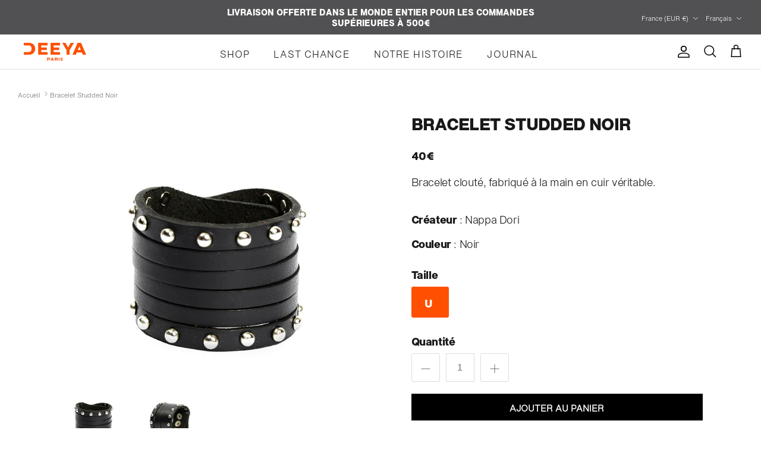

--- FILE ---
content_type: text/css
request_url: https://deeyaparis.com/cdn/shop/t/2/assets/Style.css?v=183309007159454842471734074005
body_size: 8566
content:
/** Shopify CDN: Minification failed

Line 28:0 All "@import" rules must come first
Line 29:0 All "@import" rules must come first

**/
/* @font-face {
font-family: "Sublima";
src: url('/cdn/shop/files/font.woff2?v=1685015786') format("woff2"),
url('/cdn/shop/files/font.woff?v=1685015786') format("woff"); 
} */
@font-face {
font-family: "SublimaLight";
src: url('/cdn/shop/files/SublimaLight-font.woff2?v=1685109137') format("woff2"),
url('/cdn/shop/files/SublimaLight-font.woff?v=1685109137') format("woff"); 
}
@font-face {
font-family: "SublimaExtraBold";
src: url('/cdn/shop/files/SublimaExtraBold-font.woff2?v=1685109271') format("woff2"),
url('/cdn/shop/files/SublimaExtraBold-font.woff?v=1685109271') format("woff"); 
}

@font-face {
font-family: "Arial";
src: url('/cdn/shop/files/ARIAL.woff2?v=1685020055') format("woff2"),
url('/cdn/shop/files/ARIAL.woff?v=1685020054') format("woff"); 
}
@import url('https://fonts.googleapis.com/css2?family=Nunito&display=swap');
@import url('https://fonts.googleapis.com/css2?family=Inter&display=swap');
body , p{
  font-family: "SublimaLight" !important;
}
h1,h2,h3,h4,h5,h6{
   font-family: "SublimaExtraBold" !important;
}
.announcement p{
   font-family: "SublimaExtraBold" !important;
/*   font-weight:bold; */
}
.logo-area__right__inner a{
color:#000000;
}
.pageheader .logo {
      padding: 0px !important;
}
.pageheader--layout-inline-permitted .logo-area__left {
    min-height: calc(58px) !important;
}
/* banner  */
/* div#shopify-section-template--18331280638236__16359276425da8ce46 .overlay-text__inner .overlay-text__text {
  text-align: center;
} */
div#shopify-section-template--18331280638236__16359276425da8ce46 .overlay-text__reveal h2.overlay-text__title.h1-style {
  font-family: SublimaExtraBold;
  font-size: 48px;
  font-weight: 800;
  text-transform: uppercase;
  font-style: normal;
line-height: 80px;
letter-spacing: 0.07em;
color: #FE5000;
}
div#shopify-section-template--18331280638236__16359276425da8ce46 .overlay-text__button-row {
    margin: 0;
}
div#shopify-section-template--18331280638236__16359276425da8ce46 .overlay-text__reveal{
font-family: 'SublimaExtraBold';
font-style: normal;
font-weight: 800;
font-size: 34px;
line-height: 57px;
letter-spacing: 0.07em;
text-transform: uppercase;
color: #FFFFFF;
}
div#shopify-section-template--18331280638236__16359276425da8ce46 .overlay-text__reveal .overlay-text__subheading.subheading.subheading--over {
    margin-bottom: 0px;
  font-family: 'SublimaExtraBold';
font-style: normal;
font-weight: 800;
font-size: 34px;
line-height: 57px;
letter-spacing: 0.07em;
text-transform: uppercase;
color: #FFFFFF;
}
div#shopify-section-template--18331280638236__16359276425da8ce46 a.overlay-text__button.button.altcolour{
   font-family: 'SublimaExtraBold';
font-style: normal;
font-weight: 800;
font-size: 14px;
line-height: 23px;
letter-spacing: 0.17em;
text-transform: uppercase;
color: #F4F2EC;
  width: 245px;
    background: #FE5000;
    border-radius: 0;
      text-align: center;
}
div#shopify-section-template--18331280638236__16359276425da8ce46 a.overlay-text__button.button.altcolour:hover{
  background:#515052;
}
/* div#shopify-section-template--18331280638236__16359276425da8ce46 .slick-dots li button.custom-dot circle{
  fill: #515052;
  stroke: #515052;
}
div#shopify-section-template--18331280638236__16359276425da8ce46 .slick-dots li.slick-active button.custom-dot circle{
  stroke: #515052;
} */
.slick-dots li.slick-active button.custom-dot circle{
      stroke: #ff5100;
}
.slideshow[data-autoplay=true] .slick-dots li.slick-active button.custom-dot circle.circle-two{
    animation:unset !important;
}
/* gallery img  */
div#shopify-section-template--18331280638236__16359279164ff7d3f3 .fully-spaced-row--medium{
  margin-top:0px;
  margin-bottom:0px;
}
div#shopify-section-template--18331280638236__16359279164ff7d3f3 span.overlay-text__button.small-feature-link{
 font-family: 'SublimaExtraBold';
font-style: normal;
font-weight: 800;
font-size: 42px;
line-height: 14px;
align-items: center;
text-align: center;
text-transform: uppercase;
color: #FE5000;
text-decoration: none;
}
/* text slider */
div#shopify-section-template--18331280638236__c1623fea-2b24-40fc-a3cc-5f05f9df36d8 span.marquee-item.marquee-text.marquee-text--stencil , div#shopify-section-template--18331280638236__c1623fea-2b24-40fc-a3cc-5f05f9df36d8 span.marquee-item.marquee-text{
  font-family: 'SublimaExtraBold';
  font-style: normal;
  font-weight: 800;
  font-size: 128px;
}
div#shopify-section-template--18331280638236__c1623fea-2b24-40fc-a3cc-5f05f9df36d8 span.marquee-item.marquee-text{
  color: #FE5000;
}
div#shopify-section-template--18331280638236__c1623fea-2b24-40fc-a3cc-5f05f9df36d8 span.marquee-item.marquee-text.marquee-text--stencil{
  color:#FE5000;
}
.collection-slider .has-paging .prev, .collection-slider .has-paging .next {
      margin: 0px 100px !important;
}
/* fashion */
div#shopify-section-template--18331280638236__16359278676808bea5 .owl-carousel .owl-nav.disabled {
  display: none !important;
}
div#shopify-section-template--18331280638236__16359278676808bea5 .owl-carousel .owl-nav button.owl-prev, div#shopify-section-template--18331280638236__16359278676808bea5 .owl-carousel .owl-nav button.owl-next{
  top: calc(36%);
  background: transparent;
  color: black;
  font-size: 70px;
  font-weight: 100;
}
div#shopify-section-template--18331280638236__16359278676808bea5 .owl-carousel .owl-nav button.owl-prev{
  left: 30px;
}
div#shopify-section-template--18331280638236__16359278676808bea5 .owl-carousel .owl-nav button.owl-next{
  left: auto;
  right: 0;
}
/* div#shopify-section-template--18331280638236__16359278676808bea5  .collection-slider .has-paging .prev, div#shopify-section-template--18331280638236__16359278676808bea5 .collection-slider .has-paging .next{
  display:none !important;
} */
div#shopify-section-template--18331280638236__16359278676808bea5 h2.hometitle.h4-style.align-center.has-paging.cc-animate-init.-in.cc-animate-complete{
/*   line-height:unset; */
}
div#shopify-section-template--18331280638236__16359278676808bea5 a.has-paging__title span{
  font-family: SublimaExtraBold;
  font-size: 24px;
  font-weight: 800;
/*   line-height: 14px; */
  letter-spacing: 0em;
  text-align: center;
  color: #000000;
}
div#shopify-section-template--18331280638236__16359278676808bea5 .view-all.align-center.cc-animate-init.-in.cc-animate-complete a.small-feature-link{
  text-transform: uppercase;
  color: #000000;
  font-family: SublimaLight;
  font-size: 20px;
  font-weight: 300;
  line-height: 14px;
  letter-spacing: 0em;
  text-align: center;
}
div#shopify-section-template--18331280638236__16359278676808bea5 h2.hometitle.h4-style.align-center.has-paging.cc-animate-init.-in.cc-animate-complete{
  margin: 0 0 50px;
}
div#shopify-section-template--18331280638236__16359278676808bea5 .product-info .innerer {
  text-align: center !important;
}
div#shopify-section-template--18331280638236__16359278676808bea5 .product-price{
  justify-content: center;
}
div#shopify-section-template--18331280638236__16359278676808bea5 .product-block__title , div#shopify-section-template--18331280638236__16359278676808bea5 .product-price{
  font-family: SublimaLight;
/*   font-size: 20px; */
  font-weight: 300;
/*   line-height: 31px; */
  letter-spacing: 0em;
  text-align: center;
/*   color: #000000; */
  font-style: normal;
font-size: 16px;
line-height: 24px;
color: #191919;
  
}
div#shopify-section-template--18331280638236__16359278676808bea5 h2.hometitle.h4-style.align-center.has-paging.cc-animate-init.-in.cc-animate-complete span{
  font-family: 'SublimaExtraBold';
  font-style: normal;
  font-weight: 800;
  font-size: 40px;
  text-align: center;
  text-transform: uppercase;
  color: #000000;
}
div#shopify-section-template--18331280638236__16359278676808bea5 .view-all.align-center.cc-animate-init.-in.cc-animate-complete a.small-feature-link{
  font-family: 'Inter', sans-serif;
  font-style: normal;
  font-weight: 500;
  font-size: 20px;
  line-height: 14px;
  text-align: center;
  text-transform: uppercase;
  text-decoration:none;
  background: #515052;
color:white;
padding: 17px 70px;
}
div#shopify-section-template--18331280638236__16359278676808bea5  .collection-slider .collection-listing .product-block .product-info .product-block-options.product-block-options--swatch{
  display:none;
}
div#shopify-section-template--18331280638236__16359278676808bea5 .collection-slider {
  position: relative;
  padding-bottom: 80px;
}
div#shopify-section-template--18331280638236__16359278676808bea5 .view-all.align-center.cc-animate-init.-in.cc-animate-complete{
  position:absolute;
  bottom:0;
  left:40.5%;
}
div#shopify-section-template--18331280638236__16359278676808bea5{
  margin:0px 0px 50px;
}
/* our story */
div#shopify-section-template--18331280638236__16359278867b92de38 .feature-text-paired {
  margin-left: 10%;
  margin-right: 10%;
}
div#shopify-section-template--18331280638236__16359278867b92de38{
  background-color: rgba(109, 113, 117, 0.43);
}
div#shopify-section-template--18331280638236__16359278867b92de38 .flexible-layout.valign-middle{
/*   padding:60px 0px; */
}
div#shopify-section-template--18331280638236__16359278867b92de38 .feature-text-paired h1.majortitle.in-content{
  font-family: 'Inter', sans-serif;
  font-style: normal;
  font-weight: 700;
  font-size: 36px;
/*   line-height: 14px; */
   line-height: 1.2;
  text-transform: uppercase;
/*   color: #000000; */
  color: #515052;
}
div#shopify-section-template--18331280638236__16359278867b92de38 .feature-text-paired .rte p{
  font-family: 'SublimaLight';
  font-style: normal;
  font-weight: 300;
  font-size: 16px;
/*   line-height: 24px; */
    line-height: unset;
  letter-spacing: 0.01em;
/*   color: #2A3C4D; */
      color: #515052;
}
div#shopify-section-template--18331280638236__16359278867b92de38 .lightish-spaced-row-above a.btn.btn--primary{
  padding: 12px 32px 13.125px;
  background: #515052;
/*   box-shadow: 0px 5px 15px rgba(0, 0, 0, 0.15); */
  border-radius: 0px;
  border:none;
  font-family: 'SublimaExtraBold';
  font-style: normal;
  font-weight: 800;
  font-size: 14px;
  line-height: 18px;
  text-transform: capitalize;
/*   color: #FFFFFF; */
  color: #F4F2EC;
}
/* Latest arrival */
div#shopify-section-template--18331280638236__c3159e75-b57a-434e-b932-9ec56de92486 h2.hometitle.h4-style.align-center.has-paging.cc-animate-init.-in.cc-animate-complete a.has-paging__title{
  font-family: 'SublimaExtraBold';
  font-style: normal;
  font-weight: 800;
  font-size: 40px;
  line-height: 14px;
  text-align: center;
  text-transform: uppercase;
  color: #000000;
}
div#shopify-section-template--18331280638236__c3159e75-b57a-434e-b932-9ec56de92486{
  position:relative;
  padding-bottom: 80px;
  margin:0px 0px 50px;
}
div#shopify-section-template--18331280638236__c3159e75-b57a-434e-b932-9ec56de92486 .view-all.align-center.cc-animate-init.-in.cc-animate-complete{
  position:absolute;
  bottom:0;
  left:40.5%;
}
div#shopify-section-template--18331280638236__c3159e75-b57a-434e-b932-9ec56de92486 .view-all.align-center.cc-animate-init.-in.cc-animate-complete a.small-feature-link{
/*   padding: 16px 24px; */
/*   background: #9E9E9E; */
  font-family: 'Inter', sans-serif;
  font-style: normal;
  font-weight: 500;
  font-size: 20px;
  line-height: 14px;
  text-align: center;
  text-transform: uppercase;
/*   color: #000000; */
  text-decoration:none;
        background: #515052;
    color: #fff;
    padding: 17px 70px;
}
div#shopify-section-template--18331280638236__c3159e75-b57a-434e-b932-9ec56de92486 .product-info .product-block-options.product-block-options--swatch{
  display:none;
}
div#shopify-section-template--18331280638236__c3159e75-b57a-434e-b932-9ec56de92486 .owl-carousel .owl-nav.disabled {
  display: none !important;
}
div#shopify-section-template--18331280638236__c3159e75-b57a-434e-b932-9ec56de92486 .owl-carousel .owl-nav button.owl-prev, div#shopify-section-template--18331280638236__c3159e75-b57a-434e-b932-9ec56de92486 .owl-carousel .owl-nav button.owl-next{
  top: calc(36%);
  background: transparent;
  color: black;
  font-size: 70px;
  font-weight: 100;
}
div#shopify-section-template--18331280638236__c3159e75-b57a-434e-b932-9ec56de92486 .owl-carousel .owl-nav button.owl-prev{
  left: 30px;
}
div#shopify-section-template--18331280638236__c3159e75-b57a-434e-b932-9ec56de92486 .owl-carousel .owl-nav button.owl-next{
  left: auto;
  right: 0;
}
/* div#shopify-section-template--18331280638236__c3159e75-b57a-434e-b932-9ec56de92486  .collection-slider .has-paging .prev, div#shopify-section-template--18331280638236__c3159e75-b57a-434e-b932-9ec56de92486 .collection-slider .has-paging .next{
  display:none !important;
} */

/* image */
div#shopify-section-template--18331280638236__3f7ae11b-87db-47bc-af7d-9c9f7f07c85d .overlay-text__title{
  text-transform: uppercase;
  font-family: 'SublimaExtraBold';
  font-style: normal;
  font-weight: 800;
  font-size: 48px !important;
line-height: 80px;
letter-spacing: 0.07em;
color: #FE5000;
}
/* .slick-dots li button.custom-dot circle{
  fill: #515052 !important;
  stroke: #515052 !important;
}
.slick-dots li.slick-active button.custom-dot circle{
  stroke: #515052 !important;
}
.slick-dots li.slick-active button.custom-dot circle{
  fill: transparent !important;
} */
/* deeya fav */
.image-cont--with-secondary-image .image-page-button{
  opacity: 1 !important;
  pointer-events: auto !important;
}
div#shopify-section-template--18331280638236__0f734c8e-3204-4c3c-9ca6-4476af3c67cd .has-paging__title{
  font-family: 'SublimaExtraBold';
  font-style: normal;
  font-weight: 800;
  font-size: 40px;
  text-align: center;
  text-transform: uppercase;
  color: #000000;
}
div#shopify-section-template--18331280638236__0f734c8e-3204-4c3c-9ca6-4476af3c67cd h2.hometitle.h4-style.align-center.has-paging.cc-animate-init.-in.cc-animate-complete{
  line-height: unset;
}
div#shopify-section-template--18331280638236__0f734c8e-3204-4c3c-9ca6-4476af3c67cd .product-block-options.product-block-options--swatch {
  display: none;
}
div#shopify-section-template--18331280638236__0f734c8e-3204-4c3c-9ca6-4476af3c67cd{
  position:relative;
  padding-bottom: 60px;
  margin:0px;
}
div#shopify-section-template--18331280638236__0f734c8e-3204-4c3c-9ca6-4476af3c67cd .view-all.align-center.cc-animate-init.-in.cc-animate-complete{
  position:absolute;
  bottom:0;
  left:45%;
}
/* div#shopify-section-template--18331280638236__0f734c8e-3204-4c3c-9ca6-4476af3c67cd .collection-slider .has-paging .prev, div#shopify-section-template--18331280638236__0f734c8e-3204-4c3c-9ca6-4476af3c67cd .collection-slider .has-paging .next{
  display:none !important;
} */
.collection-slider .has-paging .prev, .collection-slider .has-paging .next{
  display:none !important;
}
.view-all.align-center.cc-animate-init.-in.cc-animate-complete  a.small-feature-link{
  padding: 16px 24px;
  background: #9E9E9E;
  font-family: 'Inter', sans-serif;
  font-style: normal;
  font-weight: 500;
  font-size: 20px;
  line-height: 14px;
  text-align: center;
  text-transform: uppercase;
  color: #000000;
  text-decoration:none;
}
/* blog */
.article-list.article-layout--columns .article{
  border:none !important;
  text-align:center;
}
.article-list.article-layout--columns .article:nth-child(2n){
  border:none !important;
}
.article .meta{
  display:none;
}
div#shopify-section-template--18331280638236__163592870141219e2f .article-list.article-layout--columns.article-layout--one-row .rte{
  margin-bottom:0px;
}
div#shopify-section-template--18331280638236__0f734c8e-3204-4c3c-9ca6-4476af3c67cd .owl-nav.disabled{
  display:none !important;
}
div#shopify-section-template--18331280638236__0f734c8e-3204-4c3c-9ca6-4476af3c67cd .owl-carousel .owl-nav button.owl-prev, div#shopify-section-template--18331280638236__16359278676808bea5 .owl-carousel .owl-nav button.owl-next{
  top: calc(40%);
  background: transparent;
  color: black;
  font-size: 70px;
  font-weight: 100;
}
div#shopify-section-template--18331280638236__0f734c8e-3204-4c3c-9ca6-4476af3c67cd .owl-carousel .owl-nav button.owl-next {
  top: calc(40%);
  background: transparent;
  color: black;
  font-size: 70px;
  font-weight: 100;
}
div#shopify-section-template--18331280638236__0f734c8e-3204-4c3c-9ca6-4476af3c67cd .owl-carousel .owl-nav button.owl-prev{
  left: 30px;
}
div#shopify-section-template--18331280638236__0f734c8e-3204-4c3c-9ca6-4476af3c67cd .owl-carousel .owl-nav button.owl-next{
  left: auto;
  right: 0;
}
div#shopify-section-template--18331280638236__163592870141219e2f p.viewbtn {
  text-align: center;
  padding: 16px 24px;
}
div#shopify-section-template--18331280638236__163592870141219e2f p.viewbtn a.overlay-text__button.button.altcolour{
  text-align: center;
  border:none;
   font-family: 'SublimaExtraBold';
    font-style: normal;
    font-weight: 800;
    font-size: 14px;
    line-height: 23px;
    letter-spacing: 0.17em;
    text-transform: uppercase;
    color: #F4F2EC;
    background: #515052;
    padding: 14px 70px;
}
div#shopify-section-template--18331280638236__0f734c8e-3204-4c3c-9ca6-4476af3c67cd .owl-carousel .owl-nav button.owl-prev, div#shopify-section-template--18331280638236__16359278676808bea5 .owl-carousel .owl-nav button.owl-next{
  top: calc(40%);
  background: transparent;
  color: black;
  font-size: 70px;
  font-weight: 100;
}
div#shopify-section-template--18331280638236__0f734c8e-3204-4c3c-9ca6-4476af3c67cd .owl-carousel .owl-nav button.owl-next {
  top: calc(40%);
  background: transparent;
  color: black;
  font-size: 70px;
  font-weight: 100;
}
div#shopify-section-template--18331280638236__0f734c8e-3204-4c3c-9ca6-4476af3c67cd .owl-carousel .owl-nav button.owl-prev{
  left: 30px;
}
div#shopify-section-template--18331280638236__0f734c8e-3204-4c3c-9ca6-4476af3c67cd .owl-carousel .owl-nav button.owl-next{
  left: auto;
  right: 0;
}
div#shopify-section-template--18331280638236__163592870141219e2f p.viewbtn {
  text-align: center;
  padding: 16px 24px;
}
/* div#shopify-section-template--18331280638236__163592870141219e2f p.viewbtn a.overlay-text__button.button.altcolour{
  background: #9E9E9E;
  font-family: 'Inter', sans-serif;
  font-style: normal;
  font-weight: 500;
  font-size: 20px;
  line-height: 14px;
  text-align: center;
  text-transform: uppercase;
  color: #000000;
  border:none;
} */
/* our story last*/
div#shopify-section-template--18331280638236__93774c1f-d75c-4321-af5b-8e1d5b3c4933 h1.majortitle.in-content{
font-family: 'SublimaExtraBold';
font-style: normal;
font-weight: 800;
font-size: 36px;
line-height: 14px;
text-transform: uppercase;
/* color: #000000; */
  color: #515052;
}
div#shopify-section-template--18331280638236__93774c1f-d75c-4321-af5b-8e1d5b3c4933 .rte p{
font-family: 'SublimaLight';
font-style: normal;
font-weight: 300;
font-size: 16px;
line-height: 24px;
letter-spacing: 0.01em;
color:#515052;
}
div#shopify-section-template--18331280638236__93774c1f-d75c-4321-af5b-8e1d5b3c4933 .lightish-spaced-row-above a.btn.btn--primary{
padding: 12px 32px 13.125px;
    background: #515052;
    /* box-shadow: 0 5px 15px #00000026; */
    border-radius: 0;
    border: none;
    font-family: 'SublimaExtraBold';
    font-style: normal;
    font-weight: 800;
    font-size: 14px;
    line-height: 23px;
    letter-spacing: 0.17em;
    text-transform: uppercase;
    color: #F4F2EC;
}
/*  */
div#shopify-section-template--18331280638236__c3159e75-b57a-434e-b932-9ec56de92486 h2.hometitle.h4-style.align-center.has-paging.cc-animate-init.-in.cc-animate-complete a.has-paging__title {
  font-family: 'SublimaExtraBold';
  font-style: normal;
  font-weight: 800;
  font-size: 40px;
  line-height: 14px;
}
div#shopify-section-template--18331280638236__c3159e75-b57a-434e-b932-9ec56de92486 h2.hometitle.h4-style.align-center.has-paging.cc-animate-init.-in.cc-animate-complete{
  line-height: unset;
  margin: 0 0 50px;
}
div#shopify-section-template--18331280638236__c3159e75-b57a-434e-b932-9ec56de92486 .view-all.align-center.cc-animate-init.-in.cc-animate-complete .small-feature-link{
  font-family: SublimaLight;
  font-size: 20px;
  font-weight: 300;
  line-height: 14px;
  letter-spacing: 0em;
  text-align: center;
  text-transform: uppercase;
}
div#shopify-section-template--18331280638236__c3159e75-b57a-434e-b932-9ec56de92486 .product-block .product-info{
  text-align:center;
}
div#shopify-section-template--18331280638236__c3159e75-b57a-434e-b932-9ec56de92486 .product-price {
  justify-content: center;
}
div#shopify-section-template--18331280638236__c3159e75-b57a-434e-b932-9ec56de92486 .product-block__title , div#shopify-section-template--18331280638236__c3159e75-b57a-434e-b932-9ec56de92486 span.product-price__item.product-price__amount.theme-money {
  letter-spacing: 0em;
  font-family: 'SublimaLight';
font-style: normal;
font-weight: 300;
font-size: 16px;
line-height: 24px;
text-align: center;
color: #191919;
}
div#shopify-section-template--18331280638236__c3159e75-b57a-434e-b932-9ec56de92486 a.btn.btn--secondary.quickbuy-toggle{
  font-family: SublimaExtraBold;
}
div#shopify-section-template--18331280638236__c3159e75-b57a-434e-b932-9ec56de92486 .collection-listing .product-block {
  margin-bottom: 0px;
}
.swatch-method-standard .product-block-options--swatch .product-block-options__item {
  width: 30px !important;
  height: 30px !important;
}
.swatch-method-standard .product-block-options--swatch .product-block-options__item.product-block-options__item--unavailable {
  box-shadow: none !important;
}
div#shopify-section-template--18331280638236__7cef75b9-63fe-4eb0-ab52-72f12541ccef .feature-text-paired .subheading.subheading--over{
  font-family: 'SublimaExtraBold';
  font-style: normal;
  font-weight: 800;
  font-size: 24px;
  line-height: 39px;
  color:#E30C7E;
  text-transform: uppercase;
  margin-bottom:20px;
}
div#shopify-section-template--18331280638236__0f734c8e-3204-4c3c-9ca6-4476af3c67cd .product-block__title , div#shopify-section-template--18331280638236__0f734c8e-3204-4c3c-9ca6-4476af3c67cd .product-price span {
  font-family: 'SublimaLight';
font-style: normal;
font-weight: 300;
font-size: 16px;
line-height: 24px;
text-align: center;
color: #191919;
}
div#shopify-section-template--18331280638236__7cef75b9-63fe-4eb0-ab52-72f12541ccef .feature-text-paired h2.majortitle.in-content.h1-style{
  font-family: 'SublimaExtraBold';
  font-size: 28px;
  font-weight: 800;
  line-height: 39px;
  letter-spacing: 0.34px;
  text-align: left;
  color:#515052;
  text-transform: uppercase;
}
div#shopify-section-template--18331280638236__7cef75b9-63fe-4eb0-ab52-72f12541ccef .feature-text-paired .rte p{
  font-family: SublimaLight;
  text-transform: capitalize;
  font-size:18px;
}
div#shopify-section-template--18331280638236__7cef75b9-63fe-4eb0-ab52-72f12541ccef .flexible-layout.valign-middle{
  position:relative;
}
div#shopify-section-template--18331280638236__7cef75b9-63fe-4eb0-ab52-72f12541ccef .lightish-spaced-row-above {
  position: absolute;
  bottom: 0;
  left: 52.5%;
}
div#shopify-section-template--18331280638236__160c1084-fe6f-4e87-916b-990a89ff5df5 .image-overlap .image-overlap__image-1:not(:last-child) {
  margin-top: 0px;
}
div#shopify-section-template--18331280638236__160c1084-fe6f-4e87-916b-990a89ff5df5 .feature-text-paired .subheading--over{
  font-family: SublimaLight;
  font-size: 12px;
  font-weight: 300;
  line-height: 47px;
  letter-spacing: 0em;
  text-align: left;
  margin-bottom:0;
  color: #515052;
}
div#shopify-section-template--18331280638236__160c1084-fe6f-4e87-916b-990a89ff5df5 .feature-text-paired h2.majortitle.in-content.h1-style{
  font-family: SublimaExtraBold;
  font-size: 32px;
  font-weight: 800;
  line-height: 47px;
  letter-spacing: 0em;
  text-align: left;
  color: #676668;
  text-transform: uppercase;
}
div#shopify-section-template--18331280638236__160c1084-fe6f-4e87-916b-990a89ff5df5 .feature-text-paired .rte p{
  font-family: SublimaLight;
  font-size: 12px;
  font-weight: 300;
  line-height: 17px;
  letter-spacing: 0em;
  text-align: left;
  color: #515052;
}
div#shopify-section-template--18331280638236__160c1084-fe6f-4e87-916b-990a89ff5df5 .feature-text-paired .lightish-spaced-row-above a.btn.btn--primary{
  background: #515052;
  box-shadow: 0px 5px 15px rgba(0, 0, 0, 0.15);
  border-radius: 4px;
  border:none;
  text-transform:capitalize;
}
div#shopify-section-template--18331280638236__163592870141219e2f h2.hometitle.h4-style.align-center{
  text-transform:uppercase;
}
div#shopify-section-template--18331280638236__163592870141219e2f .article-list.article-layout--columns.article-layout--one-row h3{
  font-family: 'SublimaExtraBold';
  font-style: normal;
  font-weight: 800;
  font-size: 27px;
  line-height: 32px;
  text-transform: uppercase;
  color: #202223;
}
div#shopify-section-template--18331280638236__163592870141219e2f .article-list.article-layout--columns.article-layout--one-row .rte{
  font-family: 'SublimaLight';
  font-style: normal;
  font-weight: 300;
  font-size: 16px;
  line-height: 24px;
  color: #6D7175;
}
div#shopify-section-template--18331280638236__163592870141219e2f .article-list.article-layout--columns.article-layout--one-row .meta span.iconmeta.time p.author{
  font-family: 'Arial';
  font-style: normal;
  font-weight: 400;
  font-size: 11px;
  line-height: 15px;
  color: #6D7175;
}
div#shopify-section-template--18331280638236__163592870141219e2f .article-list.article-layout--columns.article-layout--one-row .meta span.iconmeta.time p.tags{
  font-family: 'Arial';
  font-style: normal;
  font-weight: 400;
  font-size: 11px;
  line-height: 15px;
  color: #6D7175;
}
div#shopify-section-template--18331280638236__163592870141219e2f .article-list.article-layout--columns.article-layout--one-row .meta span.iconmeta.time p.tags span.tag{
  font-family: 'Arial';
  font-style: normal;
  font-weight: 400;
  font-size: 11px;
  line-height: 15px;
  color: #202223;
}
div#shopify-section-cross-page-promos .flexible-layout .column{
  margin:20px 0px;
}
div#shopify-section-cross-page-promos .flexible-layout{
  margin:0;
}
div#shopify-section-cross-page-promos .flexible-layout .icon-with-caption__text.heading-font.h6-style.align-center{
  font-family: 'SublimaExtraBold';
  font-style: normal;
  font-weight: 800;
  font-size: 17px;
  line-height: 20px;
  text-transform: uppercase;
  color: #202223;
}
div#shopify-section-footer .section-footer__title.heading-font.h6-style.no-wrap{
  font-family: 'SublimaExtraBold';
  font-style: normal;
  font-weight: 800;
  font-size: 17px;
  line-height: 20px;
  text-transform: uppercase;
  color: #202223;
}
div#shopify-section-footer .section-footer__text p{
  font-family: 'Arial';
  font-style: normal;
  font-weight: 400;
  font-size: 14px;
  line-height: 22px;
  color: #6D7175;
}
#pagefooter a{
  font-family: 'SublimaLight';
  font-style: normal;
  font-weight: 300;
  font-size: 14px;
  line-height: 22px;
  color: #6D7175;
}
div#shopify-section-footer .section-footer__row__col.section-footer__newsletter-block .section-footer__text p{
  font-family: 'SublimaLight';
  font-style: normal;
  font-weight: 300;
  font-size: 14px;
  line-height: 24px;
  color: #6D7175;
}
/* journal  */
div#shopify-section-template--18331280638236__32da3466-205a-4e24-8081-624f0afd0aaa h2.majortitle.in-content.h1-style{
  font-size: 32px;
   font-family: 'SublimaExtraBold';
font-style: normal;
font-weight: 800;
font-size: 36px;
line-height: 47px;
text-transform: uppercase;
color: #191919;
}
div#shopify-section-template--18331280638236__32da3466-205a-4e24-8081-624f0afd0aaa .rte p{
  font-family: 'SublimaLight';
  font-style: normal;
  font-weight: 300;
  font-size: 16px;
  line-height: 24px;
  color: #515052;
}
div#shopify-section-template--18331280638236__32da3466-205a-4e24-8081-624f0afd0aaa .lightish-spaced-row-above a.btn.btn--primary{
/*   padding: 12px 32px 13.125px; */
  background: #FE5000;
/*   box-shadow: 0px 5px 15px rgba(0, 0, 0, 0.15); */
  border-radius: 0;
  font-family: 'SublimaExtraBold';
  font-style: normal;
  font-weight: 800;
  font-size: 14px;
  line-height: 23px;
  text-align: center;
  letter-spacing: 0.17em;
text-transform: uppercase;
  color: #F4F2EC;
  border:none;
}
div#shopify-section-template--18331280638236__32da3466-205a-4e24-8081-624f0afd0aaa .lightish-spaced-row-above a.btn.btn--primary:hover{
  background:#515052;
}
div#shopify-section-template--18331280638236__32da3466-205a-4e24-8081-624f0afd0aaa .overlay-text.overlay-text--for-banner.overlay--v-center.overlay--h-center.image-overlay__over {
  border: 1px solid #000000;
}
/*  */
.navigation--left .navigation__tier-1-container .navigation__tier-1>.navigation__item>.navigation__link{
  text-transform: uppercase;
 font-family: 'SublimaLight';
font-style: normal;
  font-weight: normal;
  font-size: 16px;
  line-height: 50px;
  letter-spacing: 1.125px;
color: #191919;
}
.navigation .navigation__columns .navigation__column:not(.navigation__column--promotion) .navigation__column-title{
  font-family: SublimaExtraBold;
  font-style: normal;
  font-weight: 800 !important;
  font-size: 17px !important;
  line-height: 20px !important;
  text-transform: uppercase !important;
  color: #202223;
}
.navigation .navigation__columns .navigation__column:not(.navigation__column--promotion) .navigation__tier-3 .navigation__link{
  font-family: 'SublimaLight';
  font-style: normal;
  font-weight: 300;
  font-size: 14px;
  line-height: 150%;
  letter-spacing: -0.011em;
  color: #6D7175;
}
li.navigation__item.navigation__item--with-children.navigation__item--with-mega-menu.navigation__item--active a.navigation__link{
  font-family: 'Inter', sans-serif;
  font-style: normal;
  font-weight: 700;
  font-size: 16px;
  line-height: 50px;
  letter-spacing: 1.125px;
  color: #000000;
}
.navigation .navigation__columns--over-5-cols .navigation__column {
  flex: 0 0 15% !important;
}
div#main-nav ul.navigation__tier-1 .menu-promotion{
  position:relative;
}
div#main-nav ul.navigation__tier-1 .menu-promotion__text{
font-family: 'SublimaExtraBold';
font-style: normal;
font-weight: 800;
font-size: 42px;
align-items: center;
text-align: center;
text-transform: uppercase;
color: #FE5000;
  position:absolute;
  top:25%;
  left:0;
}
div#main-nav ul.navigation__tier- ul.navigation__tier-2.navigation__columns.navigation__columns--count-6.navigation__columns--over-5-cols.navigation__columns--with-promos {
      justify-content: center !important;
}
.section-footer__text-block--with-text {
  max-width: unset !important;
  flex-grow: unset !important;
}
.subcollection-links--gallery .overlay--h-center {
/*   background-color: #ffffff7d; */
  background-color: #00000021;
}
.subcollection-links--gallery .overlay-text .overlay-text__title{
font-family: 'SublimaExtraBold';
font-style: normal;
font-weight: 800;
font-size: 24px;
line-height: 150%;
text-align: center;
letter-spacing: -0.011em;
color: #FE5000;
}
/* .subcollection-links--gallery .overlay-text .overlay-text__title{
  font-family: 'Sublima';
  font-style: normal;
  font-weight: 300;
  font-size: 16px;
  line-height: 150%;
  text-align: center;
  letter-spacing: -0.011em;
  color: rgba(0, 0, 0, 0.8);
} */
.product-description.rte.container.cf.padded-row.not-in-quickbuy {
    display: none;
}
.view-all.align-center.cc-animate-init.-in.cc-animate-complete a.small-feature-link , div#shopify-section-template--18331280638236__c3159e75-b57a-434e-b932-9ec56de92486 .view-all.align-center.cc-animate-init.-in.cc-animate-complete a.small-feature-link , div#shopify-section-template--18331280638236__16359278676808bea5 .view-all.align-center.cc-animate-init.-in.cc-animate-complete a.small-feature-link{
background: #515052;
  color:white;
/*   color: #F4F2EC; */
  padding:17px 70px;
  font-family: 'SublimaExtraBold';
font-style: normal;
font-weight: 800;
font-size: 14px;
line-height: 23px;
letter-spacing: 0.17em;
text-transform: uppercase;
}
div#shopify-section-template--18331280638236__c3159e75-b57a-434e-b932-9ec56de92486 .view-all.align-center.cc-animate-init.-in.cc-animate-complete , div#shopify-section-template--18331280638236__0f734c8e-3204-4c3c-9ca6-4476af3c67cd .view-all.align-center.cc-animate-init.-in.cc-animate-complete{
    left: 44%;
}
div#shopify-section-template--18331280638236__163592870141219e2f .article-list.article-layout--columns{
    margin-bottom:0 !important;
}
.view-all.align-center.cc-animate-init.-in.cc-animate-complete {
    position: absolute;
    bottom: 0;
    margin: 0 auto;
    width: 100%;
    margin-bottom: 23px;
	   left: 0% !important;
}
#pagefooter{
background: #515052 !important;
  color:white;
}
div#shopify-section-cross-page-promos .flexible-layout .icon-with-caption__text.heading-font.h6-style.align-center, div#shopify-section-footer .section-footer__title.heading-font.h6-style.no-wrap , div#shopify-section-footer .section-footer__text p , #pagefooter a, div#shopify-section-footer .section-footer__row__col.section-footer__newsletter-block .section-footer__text p{
  color:white !important;
}
#pagefooter ul.social-links__list a{
color: #FE5000 !important;
}
form#footer_newsletter_signup button.btn.btn--primary.signup-form__button{
background: #FE5000;
/* border: 1px solid #000000; */
  border:none;
padding: 15.5px 30.9844px 15.5px 30.5px;
  color:white;
  font-family: 'SublimaExtraBold';
font-style: normal;
font-weight: 800;
font-size: 14px;
line-height: 14px;
}
.image-page-button, .image-page-button:hover {
      background: white !important;
  color:black !important;
}
div#main-nav ul.navigation__tier-1 .menu-promotion__text {
      font-size: 30px;
    width: 100%;
    margin: 0px auto;
    height: 100%;
    position: absolute;
    top: 0;
    display: flex;
    justify-content: center;
    align-items: center;
  line-height: 40px;
}
.navigation--left .navigation__tier-1-container .navigation__tier-1>.navigation__item>.navigation__link {
      padding-top: 10px !important;
  padding-bottom: 10px !important;
}
ul.navigation__tier-1 li a:hover{
color: #FE5000 !important;
}
.navigation .navigation__columns {
      margin: 0 !important;
}
.image-page-button svg{
      stroke: #000000 !important;
}
.image-page-button, .image-page-button:hover{
  color:black !important;
}
div#shopify-section-template--18331280605468__main h1.pagetitle.h3-style{
 font-family: 'SublimaExtraBold';
font-style: normal;
font-weight: 800;
font-size: 32px;
line-height: 14px;
align-items: center;
text-align: center;
text-transform: uppercase;
color: #191919; 
}
/*  */
.navigation .navigation__columns {
/*     justify-content: space-between !important; */
    width: 100%;
}
 .navigation .menu-promotion {
    flex: 1 0 0;
    padding: 0;
    width: 133%;
}
.navigation .navigation_columns--over-5-cols .navigation_column {
    flex: auto;
    width: 124px !important;
}
.navigation .navigation_columns--over-5-cols .navigation_column {
    flex: auto;
    width: 124px !important;
} 
.section-footer__row--blocks {
    padding-bottom: 10px !important;
}
.footermenu1{
  padding-bottom: 10px;
}
.footermenu1 ul.section-footer__menu-block__menu {
    display: flex;
}
.footermenu1 ul.section-footer__menu-block__menu li a{
font-family: 'SublimaLight';
font-style: normal;
font-weight: 300;
font-size: 14px;
line-height: 21px;
letter-spacing: 0.01em;
color: #FFFFFF;
opacity: 0.7;
}
.footermenu1 ul.section-footer__menu-block__menu li{
  padding:10px 30px;
}
.utility-bar a.toggle-btn.utility-bar__item.toggle-btn--revealed-desktop , 
.filter-container--side .filter-toggle__group-label, 
.filter-container--side .filter-toggle__input-label,
.filter-container--side .filter-group__heading__text,
.filter-container--side .cc-price-range .cc-price-range__input,
.filter-container--side .filter-group__heading,
.filter-container--side .filter-group__item{
font-family: 'SublimaExtraBold' !important;
font-style: normal;
font-weight: 800;
font-size: 14px !important;
line-height: 22px;
align-items: center;
color: #515052;
}
input[type=text], input[type=number], input[type=email], input[type=password], input[type=address], input[type=tel], textarea{
  border-radius:0 !important;
}
form#footer_newsletter_signup button.btn.btn--primary.signup-form__button{
  border-radius:0 !important;
}
div#shopify-section-footer .section-footer__text p{
font-family: 'Nunito', sans-serif;
font-style: normal;
font-weight: 400;
font-size: 14px;
line-height: 21px;
letter-spacing: 0.01em;
color: #FFFFFF;
}
div#shopify-section-footer p a{
font-family: 'SublimaLight';
font-style: normal;
font-weight: 300;
font-size: 14px;
line-height: 21px;
letter-spacing: 0.01em;
color: #FFFFFF;
}
.section-footer__row__col.section-footer__newsletter-block .section-footer__text{
font-family: 'SublimaLight';
font-style: normal;
font-weight: 300;
font-size: 16px;
line-height: 24px;
align-items: center;
color: #FFFFFF;
}
.slick-product-prev, .slick-product-next,.slick-product-prev:hover, .slick-product-next:hover{
  background:white;
  color:black;
}
/*  */
.product-detail .detail .title{
font-family: 'SublimaExtraBold';
font-style: normal;
font-weight: 800;
font-size: 28px;
line-height: 150%;
letter-spacing: -0.022em;
color: #191919;
}
.price-area .h4-style span.current-price.theme-money{
font-family: 'SublimaExtraBold';
font-style: normal;
font-weight: 800;
font-size: 18px;
line-height: 150%;
letter-spacing: -0.022em;
color: #191919;
}
.product-info-block{
font-family: 'SublimaLight';
font-style: normal;
font-weight: 300;
font-size: 18px;
line-height: 150%;
letter-spacing: -0.022em;
color: #191919;
}
.product-form .label{
font-family: 'SublimaExtraBold';
font-style: normal;
  font-weight: 800 !important;
font-size: 18px !important;
line-height: 150% !important;
letter-spacing: -0.022em;
color: #191919;
}
.option-selector__btns span.opt-label__text{
font-family: 'SublimaExtraBold';
font-style: normal;
font-weight: 800;
font-size: 18px;
line-height: 30px;
display: flex;
align-items: center;
text-align: center;
letter-spacing: 0.17em;
text-transform: uppercase;
color: #515052;
}
.opt-label{
border: 2px solid #515052;
}
.cc-accordion{
  border-top: 1px solid #515052;
}
.cc-accordion-item{
  border-bottom: 1px solid #515052;
}
.product-detail .cc-accordion-item__title{
font-family: 'SublimaExtraBold';
font-style: normal;
font-weight: 800;
font-size: 18px;
line-height: 150%;
letter-spacing: -0.022em;
color: #1E1E1E;
}
.js .cc-accordion-item__panel{
font-family: 'SublimaLight';
font-style: normal;
font-weight: 300;
font-size: 16px;
line-height: 30px;
letter-spacing: 0.01em;
color: #191919;
}
div#shopify-section-template--18331280867612__recommendations h4.align-center.hometitle{
font-family: 'SublimaExtraBold';
font-style: normal;
font-weight: 800;
font-size: 40px;
align-items: center;
text-align: center;
text-transform: uppercase;
color: #191919;
}
div#NavigationTier2-1 ul.navigation__tier-2.navigation__columns.navigation__columns--count-6.navigation__columns--over-5-cols.navigation__columns--with-promos li.navigation__item.navigation__item--with-children.navigation__column a.navigation__link.navigation__column-title {
    color: #191919;
}
  .navigation .navigation__columns .navigation__column:not(.navigation__column--promotion) .navigation__tier-3 .navigation__link{
    color: #515250;
  }
.header-disclosures .disclosure__toggle {
    font-family: 'SublimaLight';
    font-style: normal;
    font-weight: 300;
    font-size: 11px;
    line-height: 15px;
    align-items: center;
    text-align: right;
    color: #FFFFFF;
}
.section-footer__newsletter-block__social {
    display: flex;
    align-items: center;
}
.section-footer__newsletter-block__social span{
font-family: 'SublimaExtraBold';
font-style: normal;
font-weight: 800;
font-size: 16px;
line-height: 27px;
letter-spacing: 0.01em;
text-transform: capitalize;
color: #FFFFFF;
      margin-right: 10px;
}
.section-footer .social-links a {
    margin: 0px 10px 0px 0px !important;
  line-height: 27px !important;
}
.section-footer .social-links a svg {
    width: 30px;
    height: 30px;
    vertical-align: middle;
}
li.desktop-only.navigation__column.navigation__column--promotion {
    margin: 0px 30px;
}
.logo-area__right {
/*     margin-top: -16px; */
}
div#shopify-section-announcement-bar ul.social-links__list {
    display: none;
}
.logo-area__right__inner a{
  color:#000000 !important;
}
.logo-area__right__inner a:hover{
  color:#FE5000 !important;
}
div#NavigationTier2-1 .menu-promotion ,
div#NavigationTier2-1 a.menu-promotion__link,
div#NavigationTier2-1 a.menu-promotion__link .menu-promotion__image , 
div#NavigationTier2-1 .rimage-outer-wrapper , 
div#NavigationTier2-1 .rimage-wrapper{
    height: 100% !important;
}
div#NavigationTier2-1 .rimage-wrapper .rimage__image {
    object-fit: cover !important;
}
div#shopify-section-template--18331280638236__16359278676808bea5 h2.hometitle.h4-style.align-center.has-paging.cc-animate-init.-in.cc-animate-complete span ,
div#shopify-section-template--18331280638236__c3159e75-b57a-434e-b932-9ec56de92486 h2.hometitle.h4-style.align-center.has-paging.cc-animate-init.-in.cc-animate-complete a.has-paging__title ,
div#shopify-section-template--18331280638236__0f734c8e-3204-4c3c-9ca6-4476af3c67cd .has-paging__title{
color:#191919;
}
.view-all.align-center.cc-animate-init.-in.cc-animate-complete a.small-feature-link:hover,
div#shopify-section-template--18331280638236__c3159e75-b57a-434e-b932-9ec56de92486 .view-all.align-center.cc-animate-init.-in.cc-animate-complete a.small-feature-link:hover,
div#shopify-section-template--18331280638236__16359278676808bea5 .view-all.align-center.cc-animate-init.-in.cc-animate-complete a.small-feature-link:hover,
div#shopify-section-template--18331280638236__163592870141219e2f p.viewbtn a.overlay-text__button.button.altcolour:hover {
background: #FE5000;
} 
div#shopify-section-template--18331280638236__163592870141219e2f .article-list.article-layout--columns.article-layout--one-row .article__inner .content:hover h3{
  color:#FE5000;
}
div#shopify-section-template--18331280638236__163592870141219e2f .article-list.article-layout--columns.article-layout--one-row .rte{
  color:#515052;
}
div#shopify-section-footer .container.container--no-max.section-footer__row-container.section-footer__row-container--with-localization {
    display: none;
}
.section-footer__row-container{
  border-top:none !important;
}
.page-section-spacing .page-header .breadcrumbs .breadcrumbs-prod-nav {
    display: none !important;
}
.product-detail.quickbuy-content.spaced-row.container .slideshow-controls__arrows {
    display: none;
}
.product-detail.quickbuy-content.spaced-row.container .gallery .main-image:hover .slideshow-controls__arrows{
  display:block;
}
.detail.product-column-right.cc-animate-init.-in.cc-animate-complete .lightly-spaced-row.not-in-quickbuy .product-info-block {
    font-family: 'SublimaExtraBold';
}
.product-form .quantity-submit-row .quantity-submit-row__submit button:hover{
      background: #FE5000 !important;
}
.product-form .quantity-submit-row .quantity-submit-row__submit button{
  border:none;
  border-radius:0px;
}
.image-cont--with-secondary-image .image-page-button{
  display:none !important;
}
.product-block .block-inner:hover .image-cont--with-secondary-image .image-page-button{
  display:block !important;
}
.swatch-method-standard .product-block-options{
  display:none !important;
}
.option-selector .option-selector__btns .opt-btn:checked+.opt-label{
  background:#FE5000;
  border:none;
box-shadow:none;
}
.option-selector .option-selector__btns .opt-btn:checked+.opt-label span.opt-label__text{
    color:white;
}
.option-selector.option-selector--swatch .option-selector__btns .opt-btn:checked+.opt-label{
    background-color: transparent;
}
div#shopify-section-template--18331280539932__main .utility-bar__right.cc-animate-init.-in.cc-animate-complete {
    display: none;
}
.price-label--sale{
font-family: SublimaExtraBold;
font-style: normal;
font-weight: 300;
font-size: 16px;
line-height: 28px;
text-align: center;
color:#FE5000 !important;
text-transform:uppercase;
}

span.product-price__item.product-price__amount.theme-money{
font-family: SublimaLight;
font-style: normal;
font-weight: 300;
font-size: 16px;
line-height: 28px;
text-align: center;
color:#191919;
}
span.product-price__item.product-price__compare.theme-money{
color:#515052;
font-family: SublimaLight;
font-style: normal;
font-weight: 300;
font-size: 16px;
line-height: 28px;
text-align: center;
}
.product-block__title{
font-family: 'SublimaLight';
font-style: normal;
font-weight: 300;
font-size: 16px;
line-height: 28px;
text-align: center;
color: #191919;
}
.block-inner-inner:hover .product-block__title{
  color:#FE5000 !important;
}

/* .image-label-wrap:hover .product-block__image--active {
  opacity: 1 !important;
   display: block;
}
.product-block__image--show-on-hover{
 opacity: 0 !important;
} */

.image-cont--with-secondary-image.image-cont--same-aspect-ratio:hover .product-block__image--active {
   transition: opacity .1s .1s !important;
}
.image-cont--with-secondary-image:hover .product-block__image--active {
    opacity: 1 !important;
}
.image-cont--with-secondary-image.image-cont--same-aspect-ratio:hover .product-block__image--show-on-hover {
       transition: opacity .1s !important;
}
.image-cont--with-secondary-image:hover .product-block__image--show-on-hover {
    opacity: 0 !important;
}
.collection-slider .has-paging .prev, .collection-slider .has-paging .next{
   line-height: 14px !important;
}
div#shopify-section-template--18331280638236__c3159e75-b57a-434e-b932-9ec56de92486 h2.hometitle.h4-style.align-center.has-paging.cc-animate-init.-in.cc-animate-complete a.has-paging__title , div#shopify-section-template--18331280638236__16359278676808bea5 h2.hometitle.h4-style.align-center.has-paging.cc-animate-init.-in.cc-animate-complete span , div#shopify-section-template--18331280638236__0f734c8e-3204-4c3c-9ca6-4476af3c67cd .has-paging__title , div#shopify-section-template--18331280638236__0f734c8e-3204-4c3c-9ca6-4476af3c67cd .has-paging__title span{
  line-height: 14px !important;
}
h2.hometitle.h4-style.align-center.has-paging.cc-animate-init.-in.cc-animate-complete {
    display: flex;
    align-items: center;
    justify-content: center;
}
.detail.product-column-right.cc-animate-init.-in.cc-animate-complete .lightly-spaced-row.not-in-quickbuy .product-info-block span{
      font-family: 'SublimaLight';
}
.product-form .label span.label__value{
    font-family: 'SublimaLight';
}
div#shopify-section-template--18331280539932__main h1.majortitle{
  font-family: "SublimaExtraBold" !important;
}
button.link-dropdown__button.notabutton span.link-dropdown__button-text{
   font-family: "SublimaExtraBold" !important;
}
.filter-group .toggle-target-container label.filter-group__item{
      font-family: 'SublimaLight' !important;
}

.buy-buttons-row form#product-form-template--18331280867612__main-8284812116252 button.button.button--large {
    font-size: 15px;
    font-weight: bold;
    text-transform: uppercase;
}
div#shopify-section-template--18331280638236__d9a25a8e-7dc0-488f-82c4-6152c933ba5d h2.hometitle.h4-style.align-center.has-paging.cc-animate-init.-in.cc-animate-complete span {
    font-family: 'SublimaExtraBold';
    font-style: normal;
    font-weight: 800;
    font-size: 40px;
    text-align: center;
    text-transform: uppercase;
    color: #191919;
}
div#shopify-section-template--18331280638236__d9a25a8e-7dc0-488f-82c4-6152c933ba5d .view-all.align-center.cc-animate-init.-in.cc-animate-complete {
    position: absolute;
    bottom: 0;
    left: 40.5%;
}
div#shopify-section-template--18331280638236__d9a25a8e-7dc0-488f-82c4-6152c933ba5d .collection-slider {
    position: relative;
    padding-bottom: 80px;
}
div#shopify-section-template--18331280638236__d9a25a8e-7dc0-488f-82c4-6152c933ba5d{
    margin: 0px 0px 50px;
}
div#shopify-section-template--18331280638236__d9a25a8e-7dc0-488f-82c4-6152c933ba5d {
  display:none;
}
div#shopify-section-template--18331280638236__16359278676808bea5{
  display:block;
}
div#shopify-section-template--18331280638236__40a27072-2b4a-4b17-8145-8747a6dde30a h2.hometitle.h4-style.align-center.has-paging.cc-animate-init.-in.cc-animate-complete a.has-paging__title {
    font-family: 'SublimaExtraBold';
    font-style: normal;
    font-weight: 800;
    font-size: 40px;
    line-height: 14px;
}
div#shopify-section-template--18331280638236__40a27072-2b4a-4b17-8145-8747a6dde30a h2.hometitle.h4-style.align-center.has-paging.cc-animate-init.-in.cc-animate-complete {
    line-height: unset;
    margin: 0 0 50px;
}
div#shopify-section-template--18331280638236__c3159e75-b57a-434e-b932-9ec56de92486{
  display:block;
}
div#shopify-section-template--18331280638236__40a27072-2b4a-4b17-8145-8747a6dde30a{
  display:none;
}
div#shopify-section-template--18331280638236__40a27072-2b4a-4b17-8145-8747a6dde30a {
    position: relative;
    padding-bottom: 80px;
    margin: 0px 0px 50px;
}
div#shopify-section-template--18331280638236__6ad1455f-0553-4fbf-b947-78d6db2ee281{
  display:none;
}
div#shopify-section-template--18331280638236__0f734c8e-3204-4c3c-9ca6-4476af3c67cd{
  display:block;
}
div#shopify-section-template--18331280638236__6ad1455f-0553-4fbf-b947-78d6db2ee281{
    position: relative;
    padding-bottom: 60px;
    margin: 0px;
}
div#shopify-section-template--18331280867612__7fce5ab3-ce8b-43a7-b050-fa0eb39bec03 h2.hometitle.h4-style.align-center.has-paging.cc-animate-init.-in.cc-animate-complete span.has-paging__title span{
    font-family: 'SublimaExtraBold';
    font-style: normal;
    font-weight: 800;
    font-size: 40px;
    align-items: center;
    text-align: center;
    text-transform: uppercase;
    color: #191919;
}
div#shopify-section-template--18331280867612__7fce5ab3-ce8b-43a7-b050-fa0eb39bec03 h2.hometitle.h4-style.align-center.has-paging span.has-paging__title span {
    font-size: 20px !important;
    font-weight: 800;
    line-height: 14px !important;
    letter-spacing: 0em;
    text-align: center;
}

form#footer_newsletter_signup button.btn.btn--primary.signup-form__button:hover {
/*     background: #515052; */
}
div#shopify-section-template--18331280638236__32da3466-205a-4e24-8081-624f0afd0aaa .flexible-layout.valign-middle {
    margin-left: 0px;
}
div#shopify-section-template--18331280638236__32da3466-205a-4e24-8081-624f0afd0aaa .feature-text-paired {
    margin-left: 0%;
    margin-right: 15%;
}
div#shopify-section-template--18331280638236__32da3466-205a-4e24-8081-624f0afd0aaa .column.column--half.align-left.cc-animate-init.-in.cc-animate-complete {
    padding-left: 0px;
}
.opposing-items{
  font-family: "SublimaLight" !important;
}
.checkout-buttons a.button.button--large.button--wide{
  font-family: "SublimaLight" !important;
}
header.cart-drawer__header.cart-drawer__content-item div#CartDrawerModal-Title{
   font-family: "SublimaLight" !important;
}
.quantity-submit-row__submit.input-row button.button.button--large{
   font-family: "SublimaLight" !important;
  font-size: 15px;
    font-weight: bold;
    text-transform: uppercase;
}
.quantity-submit-row__submit button.button.button--large.button--sold-out{
     font-family: "SublimaLight" !important;
  font-size: 15px;
    font-weight: bold;
    text-transform: uppercase;
}
#pagefooter ul.section-footer__menu-block__menu li:nth-child(1) a {
    font-family: 'SublimaExtraBold';
    font-style: normal;
    font-weight: 800;
    font-size: 17px;
    line-height: 20px;
    text-transform: uppercase;
}
#pagefooter ul.section-footer__menu-block__menu li:nth-child(1) {
    margin-bottom: 20px;
}
#pagefooter a:hover{
color: #FE5000 !important;
}
.show-search-link__icon {
    color: black;
}
.logo-area__left__inner {
    color: black;
}
.product-info-block span.brand {
    font-weight: bold;
      font-family: 'SublimaExtraBold';
}
div#shopify-section-header li.navigation__item.navigation__item--with-children.navigation__item--with-mega-menu.navigation__item--active a.navigation__link{
      font-family: 'SublimaLight' !important;
}
div#shopify-section-header div#NavigationTier2-1 ul.navigation__tier-2.navigation__columns.navigation__columns--count-6.navigation__columns--over-5-cols.navigation__columns--with-promos li.navigation__item.navigation__item--with-children.navigation__column a.navigation__link.navigation__column-title{
      font-family: SublimaExtraBold !important;
    font-style: normal;
    font-weight: 800 !important;
    font-size: 17px !important;
    line-height: 20px !important;
    text-transform: uppercase !important;
       color: #191919;
}
div#shopify-section-header .navigation .navigation__columns .navigation__column:not(.navigation__column--promotion) .navigation__tier-3 .navigation__link{
    font-family: 'SublimaLight' !important;
    font-style: normal;
    font-weight: 300;
    font-size: 14px;
    line-height: 150%;
    letter-spacing: -0.011em;
  color: #515250;
}
#pagefooter .footermenu1 ul.section-footer__menu-block__menu li:nth-child(1) a {
    font-family: 'SublimaLight';
    font-style: normal;
    font-weight: 300;
    font-size: 14px;
    line-height: 22px;
    /* text-transform: lowercase !important; */
}
#pagefooter .footermenu1 ul.section-footer__menu-block__menu li:nth-child(1) {
       margin-bottom: 0.5em;
}
.cart-drawer-modal.cc-popup .very-lightly-spaced-row .product-info-block.product-inventory-notice.product-inventory-notice--small.product-inventory-notice--low {
    display: none;
}
.cart-drawer-modal.cc-popup a.toggle-target-toggler--is-hidden.underline {
    display: none;
}

div#mobilemenunew {
    display: none;
}
div#mobilemenunew12{
   display: none;
}

.product-info-block .colours:last-child::after, .product-info-block .materials:last-child::after {
  content: "";
}
.product-info-block .colours::after, .product-info-block .materials::after {
  content: "\002C";
}
.row.lastfooter {
    display: none;
}

video::-webkit-media-controls { display:none !important; }
video::-webkit-media-controls-enclosure { display:none !important; }
video::-webkit-media-controls-panel { display:none !important; }

/*  */
div#section-id-template--18331280638236__07add295-c51b-43cf-9a57-756d7bda8c7d .overlay-text__subheading.subheading.subheading--over {
    margin-bottom: 0px;
    font-family: 'SublimaExtraBold';
    font-style: normal;
    font-weight: 800;
    font-size: 34px;
    line-height: 57px;
    letter-spacing: 0.07em;
    text-transform: uppercase;
    color: #FFFFFF;
}
div#section-id-template--18331280638236__07add295-c51b-43cf-9a57-756d7bda8c7d h2.overlay-text__title.h1-style {
    font-family: SublimaExtraBold;
    font-size: 48px;
    font-weight: 800;
    text-transform: uppercase;
    font-style: normal;
    line-height: 80px;
    letter-spacing: 0.07em;
    color: #FE5000;
}
div#section-id-template--18331280638236__07add295-c51b-43cf-9a57-756d7bda8c7d .overlay-text__button-row a.overlay-text__button.button.altcolour{
    font-family: 'SublimaExtraBold';
    font-style: normal;
    font-weight: 800;
    font-size: 14px;
    line-height: 23px;
    letter-spacing: 0.17em;
    text-transform: uppercase;
    color: #F4F2EC;
    width: 245px;
    background: #FE5000;
    border-radius: 0;
    text-align: center;
}
div#section-id-template--18331280638236__07add295-c51b-43cf-9a57-756d7bda8c7d .overlay-text__button-row a.overlay-text__button.button.altcolour:hover{
      background: #515052;
}
body.safari .announcement p{
white-space: nowrap;
font-size:13px;
}

.not-in-quickbuy .product-description.rte.cf{
    font-family: "SublimaLight" !important;
    font-style: normal;
    font-weight: 300;
    font-size: 18px;
    line-height: 150%;
    letter-spacing: -0.022em;
    color: #191919;
    margin-top: 0px;
    margin-bottom: 2em;
}
.section-footer__newsletter-block__social .social-links ul {
    display: flex;
    flex-direction: row-reverse;
      justify-content: flex-end;
}

#section-id-template--18331280638236__07add295-c51b-43cf-9a57-756d7bda8c7d .video-container{
        height: 95vh !important;
}
/* --------------------------------------------- Responsive -------------------------------------- */



@media screen and (max-width: 767px) {

   .row.lastfooter p.heading{
    font-family: 'SublimaExtraBold' !important;
    font-style: normal;
    font-weight: 800;
    font-size: 17px;
    line-height: 20px;
    text-transform: uppercase;
    color: white;
}
  
  .row.lastfooter {
    display: flex;
    justify-content: space-between;
    width: 100%;
}
  .section-footer__row__col.section-footer__newsletter-block .section-footer__newsletter-block__social {
    display: none;
}

  .row.lastfooter .section-footer__newsletter-block__social {
    display: block;
}
  .row.lastfooter .section-footer__text p {
    margin-bottom: 5px;
}
  div#mobilemenunew {
    display: block;
    margin-bottom: 30px;
}
div#mobilemenunew12{
   display: none;
}
  .footermenu1 ul.section-footer__menu-block__menu{
/*     display:none !important; */
  }
  div#shopify-section-template--18331280638236__32da3466-205a-4e24-8081-624f0afd0aaa .feature-text-paired {
    margin-left: 0%;
    margin-right: 0%;
}
  
  .subcollection-links--gallery .overlay-text .overlay-text__title{
      font-size:20px;
  }
  
div#shopify-section-template--18331280638236__d9a25a8e-7dc0-488f-82c4-6152c933ba5d {
  display:block;
}
div#shopify-section-template--18331280638236__16359278676808bea5{
  display:none;
}
 div#shopify-section-template--18331280638236__c3159e75-b57a-434e-b932-9ec56de92486{
  display:none;
}
div#shopify-section-template--18331280638236__40a27072-2b4a-4b17-8145-8747a6dde30a{
  display:block;
} 
div#shopify-section-template--18331280638236__6ad1455f-0553-4fbf-b947-78d6db2ee281{
  display:block;
}
div#shopify-section-template--18331280638236__0f734c8e-3204-4c3c-9ca6-4476af3c67cd{
  display:none;
}  
.collection-slider .has-paging .prev, .collection-slider .has-paging .next {
    margin: 0px 20px!important;
}
.view-all.align-center {
  position: absolute;
  bottom: 0;
  left: 40% !important;
}
.view-all.align-center a{
  padding: 16px 24px;
  background: #515052;
  color:white;
/*   font-family: 'Inter', sans-serif; */
  font-family: 'SublimaExtraBold';   
    letter-spacing: 0.17em;
  font-style: normal;
/*   font-weight: 500; */
   font-weight: 800;
  font-size:14px;
/*   line-height: 14px; */
   line-height: 23px;
  text-align: center;
  text-transform: uppercase;
  text-decoration: none;
}
div#shopify-section-template--18331280638236__16359278676808bea5 h2.hometitle.h4-style.align-center.has-paging span{
  line-height:unset;
  font-family: SublimaExtraBold;
  font-style: normal;
  font-weight: 800;
  font-size: 40px;
  text-align: center;
  text-transform: uppercase;
  color: #000;
}
h2.hometitle.h4-style.align-center.has-paging{
  line-height:unset;
  font-family: SublimaExtraBold;
  font-style: normal;
  font-weight: 800;
  font-size: 40px;
  text-align: center;
  text-transform: uppercase;
  color: #000;
}
.article-list .article {
  padding-bottom: 0px !important;
}
div#shopify-section-template--18331280638236__16359276425da8ce46 .overlay-text__reveal h2.overlay-text__title.h1-style {
  font-size: 30px;
  line-height: 1.1em;
}
div#shopify-section-template--18331280638236__c1623fea-2b24-40fc-a3cc-5f05f9df36d8 span.marquee-item.marquee-text.marquee-text--stencil, div#shopify-section-template--18331280638236__c1623fea-2b24-40fc-a3cc-5f05f9df36d8 span.marquee-item.marquee-text {
  font-size: 50px;
}
  div#shopify-section-template--18331280638236__c3159e75-b57a-434e-b932-9ec56de92486 h2.hometitle.h4-style.align-center.has-paging.cc-animate-init.-in.cc-animate-complete a.has-paging__title{
  line-height: unset;
}  
  .footermenu1 ul.section-footer__menu-block__menu {
    display: flex;
    justify-content: space-between;
}
.footermenu1 ul.section-footer__menu-block__menu li {
    padding: 0px;
}

div#shopify-section-template--18331280638236__16359276425da8ce46 .overlay-text__reveal h2.overlay-text__title.h1-style {
    font-size: 16px;
}
div#shopify-section-template--18331280638236__16359276425da8ce46 .overlay-text__reveal .overlay-text__subheading.subheading.subheading--over {
    font-size: 20px;
    line-height: 45px;
}
div#shopify-section-template--18331280638236__16359276425da8ce46 a.overlay-text__button.button.altcolour{
    padding: 10px 0px !important;
    margin: 0px 0.5em 0 !important;
    line-height: 16px;
    width:150px;
}
div#shopify-section-template--18331280638236__16359276425da8ce46 .overlay-text__reveal h2.overlay-text__title.h1-style {
    font-size: 15px;
}
/*    */
  div#shopify-section-template--18331280638236__16359278676808bea5 .collection-slider .has-paging .prev, div#shopify-section-template--18331280638236__16359278676808bea5 .collection-slider .has-paging .next{
  line-height: 35px !important;
}
div#shopify-section-template--18331280638236__16359278676808bea5 .section-id-template--18331280638236__16359278676808bea5.collection-slider-row {
    margin-top: 10px;
}
div#shopify-section-template--18331280638236__16359278867b92de38 .flexible-layout.valign-middle {
    padding: 0px;
}
div#shopify-section-template--18331280638236__c3159e75-b57a-434e-b932-9ec56de92486 .collection-slider .has-paging .prev, div#shopify-section-template--18331280638236__c3159e75-b57a-434e-b932-9ec56de92486 .collection-slider .has-paging .next {
    line-height: 85px !important;
}
div#shopify-section-template--18331280638236__0f734c8e-3204-4c3c-9ca6-4476af3c67cd .collection-slider .has-paging {
    align-items: center;
}
div#shopify-section-template--18331280638236__0f734c8e-3204-4c3c-9ca6-4476af3c67cd .has-paging__title span {
    line-height: 50px !important;
}
body.template-article div#shopify-section-template--18331280507164__ece86c04-2754-4504-a480-89f4e698bc9b div#section-id-template--18331280507164__ece86c04-2754-4504-a480-89f4e698bc9b {
    margin: 0;
}
body.template-article div#shopify-section-template--18331280507164__main {
    margin: 10px;
}
.option-selector__btns span.opt-label__text{
  font-size:15px;
}
.opt-label {
    padding: 5px 15px;
  min-height: 40px;
}
div#shopify-section-template--18331280867612__recommendations h4.align-center.hometitle {
    margin-bottom: 30px;
    font-size: 35px;
}
/* 16-6-2023   */
div#shopify-section-template--18331280638236__16359276425da8ce46 .overlay-text__reveal .overlay-text__subheading.subheading.subheading--over {
    font-family: 'SublimaExtraBold';
    font-size: 24px;
    font-weight: 800;
    line-height: 45px;
    letter-spacing: 1.399999976158142px;
    text-align: center;
}
div#shopify-section-template--18331280638236__16359276425da8ce46 .overlay-text__reveal h2.overlay-text__title.h1-style {
    font-family: 'SublimaExtraBold';
    font-size: 20px;
    font-weight: 800;
    line-height: 28px;
    letter-spacing: 1.0499999523162842px;
    text-align: center;
}
div#shopify-section-template--18331280638236__16359276425da8ce46 .overlay-text__inner {
    position: absolute;
    bottom: 20px;
}
div#shopify-section-template--18331280638236__16359276425da8ce46 .overlay-text__button-row {
    text-align: center;
}
div#shopify-section-template--18331280638236__16359278867b92de38 .feature-text-paired{
    margin-left: 0% !important;
    margin-right: 0% !important;
}
div#shopify-section-template--18331280638236__16359278867b92de38 h1.majortitle.in-content {
    font-size: 20px !important;
}
div#shopify-section-template--18331280638236__16359278867b92de38 .lightish-spaced-row-above {
    text-align: center;
	
}
div#shopify-section-template--18331280638236__16359278867b92de38 .lightish-spaced-row-above a.btn.btn--primary {
    padding: 15px 60px;
    font-size: 14px !important;
    letter-spacing: 3px;
}
.announcement p{
font-size: 14px;
font-weight: 300;
line-height: 18px;
letter-spacing: 0em;
text-align: center;
}
div#shopify-section-template--18331280638236__c1623fea-2b24-40fc-a3cc-5f05f9df36d8 span.marquee-item.marquee-text.marquee-text--stencil{
font-size: 70px;
font-weight: 800;
/* line-height: 14px; */
letter-spacing: 0em;
text-align: center;
}
div#shopify-section-template--18331280638236__c1623fea-2b24-40fc-a3cc-5f05f9df36d8 span.marquee-item.marquee-text{
font-size: 70px;
font-weight: 800;
/* line-height: 14px; */
letter-spacing: 0em;
text-align: center;
}
div#shopify-section-template--18331280638236__32da3466-205a-4e24-8081-624f0afd0aaa h2.majortitle.in-content.h1-style{
font-size: 20px;
font-weight: 800;
line-height: 14px;
letter-spacing: 0em;
text-align: left;
}
div#shopify-section-template--18331280638236__32da3466-205a-4e24-8081-624f0afd0aaa .rte p{
font-size: 16px;
font-weight: 300;
line-height: 24px;
letter-spacing: 0em;
text-align: left;
}
  div#shopify-section-template--18331280638236__32da3466-205a-4e24-8081-624f0afd0aaa .lightish-spaced-row-above a.btn.btn--primary
{
  font-size: 14px;
font-weight: 800;
/* line-height: 16px; */
letter-spacing: 2.380000114440918px;
text-align: center;
padding: 15px 60px;
      line-height: 23px;
}
div#shopify-section-template--18331280638236__93774c1f-d75c-4321-af5b-8e1d5b3c4933 .lightish-spaced-row-above, div#shopify-section-template--18331280638236__32da3466-205a-4e24-8081-624f0afd0aaa .lightish-spaced-row-above {
    text-align: center;
}
div#shopify-section-template--18331280638236__163592870141219e2f .article-list.article-layout--columns.article-layout--one-row h3 {  
    font-size: 18px;
    font-weight: 800;
    line-height: 32px;
    letter-spacing: 0em;    
}
div#shopify-section-template--18331280638236__163592870141219e2f .article-list.article-layout--columns.article-layout--one-row .rte{
font-size: 16px;
font-weight: 300;
line-height: 24px;
letter-spacing: 0em;
}
div#shopify-section-template--18331280638236__16359278867b92de38 .use-alt-bg.fully-padded-row--medium {
    padding-top: 16px;
    padding-bottom: 40px;
}
div#shopify-section-template--18331280638236__93774c1f-d75c-4321-af5b-8e1d5b3c4933 .use-alt-bg.fully-padded-row--medium {
    padding-top: 12px;
    padding-bottom: 40px;
}
div#shopify-section-template--18331280638236__93774c1f-d75c-4321-af5b-8e1d5b3c4933 .lightish-spaced-row-above a.btn.btn--primary {
    padding: 15px 60px;
}
#section-id-template--18331280638236__3f7ae11b-87db-47bc-af7d-9c9f7f07c85d .slide-1 .overlay-text__title {
    font-size: 20px !important;
    font-weight: 800;
    line-height: 34px;
    letter-spacing: 0.07em;
    text-align: left;
}
a.has-paging__title span {
    font-size: 20px !important;
    font-weight: 800;
    line-height: 14px !important;
    letter-spacing: 0em;
    text-align: center;
}
  div#shopify-section-template--18331280638236__16359278676808bea5 .collection-slider .has-paging .prev, div#shopify-section-template--18331280638236__16359278676808bea5 .collection-slider .has-paging .next {
    line-height: 0px !important;
}
a.has-paging__title {
    display: flex;
    justify-content: center;
    align-items: center;
    line-height: 1.2rem;
}
div#shopify-section-template--18331280638236__c3159e75-b57a-434e-b932-9ec56de92486 .collection-slider .has-paging .prev, div#shopify-section-template--18331280638236__c3159e75-b57a-434e-b932-9ec56de92486 .collection-slider .has-paging .next {
    line-height: 0px !important;
}
  div#shopify-section-template--18331280638236__93774c1f-d75c-4321-af5b-8e1d5b3c4933 h1.majortitle.in-content {
    font-size: 20px;
    font-weight: 800;
    line-height: 14px;
    letter-spacing: 0em;
    text-align: left;
}
.quantity-submit-row__submit.input-row button.button.button--large {
    text-transform: uppercase;
    font-size: 15px;
    font-weight: 700;
    line-height: 15px;
    letter-spacing: 0.1rem;
    text-align: center;
}
.product-detail .cc-accordion-item__title {
    font-size: 17px;
}
.cc-accordion-item__content.rte.cf p {
font-size: 16px;
font-weight: 300;
line-height: 30px;
letter-spacing: 0.1599999964237213px;
text-align: left;
}  
div#shopify-section-template--18331280867612__recommendations h4.align-center.hometitle {
    font-size: 20px;
}
  div#shopify-section-template--18331280867612__7fce5ab3-ce8b-43a7-b050-fa0eb39bec03 h2.hometitle.h4-style.align-center.has-paging {
    line-height: 0;
    display: flex;
    align-items: center;
}
  div#shopify-section-template--18331280638236__16359279164ff7d3f3 #section-id-template--18331280638236__16359279164ff7d3f3 .gallery__item {
    margin: 0px 5px;
} 
  div#shopify-section-template--18331280638236__16359279164ff7d3f3 span.overlay-text__button.small-feature-link{
    font-size:40px;
  }
.mobile-navigation-drawer .menu-promotion__text {
    font-family: 'SublimaExtraBold';
    text-transform: capitalize;
}
/*    */

  .mobile-navigation-drawer .menu-promotion__text {
    font-size: 30px;
    width: 100%;
    margin: 0px auto;
    height: 100%;
    position: absolute;
    top: 0;
    left: 10px;
    display: flex;
    justify-content: center;
    align-items: center;
    line-height: 40px;
  text-align: center;
    text-transform: uppercase;
    color: #FE5000;
}
.mobile-navigation-drawer .navigation__column--promotion-carousel .menu-promotion{
  position:relative;
}
  .mobile-navigation-drawer .navigation__column--promotion-carousel .menu-promotion:last-child .menu-promotion__text {
    text-align: center;
}
.mobile-navigation-drawer .navigation__column--promotion-carousel .menu-promotion:last-child{
  margin: 0;
    padding: 0 0 20px;
    padding-inline-start: 20px;
    flex: 0 0 260px;
    max-width: 75%;
    scroll-snap-align: start;
}

  .section-footer__row--blocks .section-footer__row__col.section-footer__text-block.section-footer__text-block--with-text  ,
    .section-footer__row--blocks .section-footer__row__col.section-footer__menu-block ,
    .section-footer__row--blocks .section-footer__row__col.section-footer__menu-block ,
    .section-footer__row--blocks .section-footer__row__col.section-footer__menu-block{
    display: none;
}
   .menucustom {
               width: 100%;
        }
  .menucustom button {
    background: transparent;
    color: white;
    font-family: 'SublimaExtraBold';
    font-style: normal;
    font-weight: 800;
    font-size: 17px;
    line-height: 20px;
    text-transform: uppercase;
    padding:10px 0px;
    width:100%;
    border:none;
}
   .menucustom button a{
     font-family: 'SublimaExtraBold' !important;
    font-style: normal;
    font-weight: 800;
    font-size: 17px !important;
    line-height: 20px;
    text-transform: uppercase;
   }
  .customnewcollapsible:hover {
      background-color:transparent !important;
}
   .customnewcollapsible12:hover {
      background-color:transparent !important;
}
  div#mobilemenunew .content a{  
font-family: 'SublimaLight';
    font-style: normal;
    font-weight: 300;
    font-size: 14px;
    line-height: 150%;
    letter-spacing: -0.011em;
      padding: 10px 0px;
}
   div#mobilemenunew12 .content a{  
font-family: 'SublimaLight';
    font-style: normal;
    font-weight: 300;
    font-size: 14px;
    line-height: 150%;
    letter-spacing: -0.011em;
      padding: 10px 0px;
}
        .customnewcollapsible {
            background-color: #eee;
            border: none;
            color: #333;
            cursor: pointer;
            padding: 10px;
            text-align: left;
            width: 100%;
        }
   .customnewcollapsible12 {
            background-color: #eee;
            border: none;
            color: #333;
            cursor: pointer;
            padding: 10px;
            text-align: left;
            width: 100%;
        }
        
        .menucustom .content {
            display: none !important;
        }
  .menucustom.activemenu .content {
    display: block !important;
}
        .menucustom .content a {
            display: block;
            padding: 5px 20px;
            text-decoration: none;
        }
        .menucustom .active {
            display: flex;
        }
  .shopmain {
    display: flex;
    color: white;
        align-items: center;
    justify-content: space-between;
}
.shopmain svg.feather.feather-chevron-down {
    font-weight: 800;
    height: 25px;
    width: 25px;
    color: white;
}

  div#section-id-template--18331280638236__07add295-c51b-43cf-9a57-756d7bda8c7d .overlay-text__subheading.subheading.subheading--over {
    font-size: 15px;
    line-height: 45px;
  text-align: center;
  }
  div#section-id-template--18331280638236__07add295-c51b-43cf-9a57-756d7bda8c7d h2.overlay-text__title.h1-style {
    font-size: 20px;
    font-weight: 800;
    line-height: 28px;
    letter-spacing: 1.0499999523162842px;
    text-align: center;
  }
  div#section-id-template--18331280638236__07add295-c51b-43cf-9a57-756d7bda8c7d .overlay-text__button-row a.overlay-text__button.button.altcolour{
    padding: 19px 0!important;
    margin: 0 0.5em!important;
    line-height: 16px;
    width: 220px!important;
    font-size: 10px;
  }
  div#section-id-template--18331280638236__07add295-c51b-43cf-9a57-756d7bda8c7d  .overlay-text__button-row {
    text-align: center;
}
  div#section-id-template--18331280638236__07add295-c51b-43cf-9a57-756d7bda8c7d .overlay-text__inner {
    padding-bottom: 50px;
}
  
}

@media screen and (max-width: 425px) {
/* .view-all.align-center {
  left: 32% !important;
} */
div#shopify-section-template--18331280638236__0f734c8e-3204-4c3c-9ca6-4476af3c67cd .owl-carousel .owl-nav button.owl-prev, div#shopify-section-template--18331280638236__16359278676808bea5 .owl-carousel .owl-nav button.owl-next, div#shopify-section-template--18331280638236__0f734c8e-3204-4c3c-9ca6-4476af3c67cd .owl-carousel .owl-nav button.owl-next {
  top: 35%;
}
div#shopify-section-template--18331280638236__16359278676808bea5 .owl-carousel .owl-nav button.owl-prev, div#shopify-section-template--18331280638236__16359278676808bea5 .owl-carousel .owl-nav button.owl-next {
  top: 35%;
}
div#shopify-section-template--18331280638236__c3159e75-b57a-434e-b932-9ec56de92486 .owl-carousel .owl-nav button.owl-prev, div#shopify-section-template--18331280638236__c3159e75-b57a-434e-b932-9ec56de92486 .owl-carousel .owl-nav button.owl-next {
  top: 35%;
}
div#shopify-section-template--18331280638236__16359278676808bea5 .owl-carousel .owl-nav button.owl-prev {
  left: 0px;
}
div#shopify-section-template--18331280638236__c3159e75-b57a-434e-b932-9ec56de92486 .owl-carousel .owl-nav button.owl-prev {
  left: 0px;
}
div#shopify-section-template--18331280638236__0f734c8e-3204-4c3c-9ca6-4476af3c67cd .owl-carousel .owl-nav button.owl-prev {
  left: 0px;
}

   .view-all.align-center a{
      background: #515052;
  color:white;
      padding: 15px 60px;
}
.view-all.align-center {
    left: 24% !important;
}
  
}

@media screen and (max-width: 375px) {
  .view-all.align-center {
    left: 18% !important;
} 
 
  div#shopify-section-template--18331280638236__16359276425da8ce46 .overlay-text__reveal .overlay-text__subheading.subheading.subheading--over {
    font-size: 16px;
    line-height: 35px;
}
div#shopify-section-template--18331280638236__16359276425da8ce46 .overlay-text__reveal h2.overlay-text__title.h1-style {
    font-size: 15px;
    margin-bottom: 10px;
}
div#shopify-section-template--18331280638236__16359276425da8ce46 a.overlay-text__button.button.altcolour {
    padding: 7px 0px !important;
    margin: 0px 0.5em 0 !important;
    line-height: 16px;
    width: 100px;
    font-size: 10px;
}
/*    */
  div#shopify-section-template--18331280638236__16359279164ff7d3f3 span.overlay-text__button.small-feature-link {
    font-size: 30px;
}
div#shopify-section-template--18331280638236__16359278867b92de38 .feature-text-paired {
    margin-left: 5%;
    margin-right: 5%;
}
div#shopify-section-template--18331280638236__0f734c8e-3204-4c3c-9ca6-4476af3c67cd .has-paging__title span {
    font-size: 35px;
}
#section-id-template--18331280638236__3f7ae11b-87db-47bc-af7d-9c9f7f07c85d .slide-1 .overlay-text__title {
    font-size: 40px !important;
}
.collection-slider .has-paging .prev, .collection-slider .has-paging .next {
    margin: 0px 5px!important;
}
div#shopify-section-template--18331280638236__c3159e75-b57a-434e-b932-9ec56de92486 a.has-paging__title span {
    font-size: 35px;
}
div#shopify-section-template--18331280638236__16359278676808bea5 h2.hometitle.h4-style.align-center.has-paging span {
    font-size: 35px;
}
/*    */

.subcollection-links--gallery .gallery__item .overlay-text__inner {
    padding: 10px;
}
.subcollection-links--gallery .overlay-text .overlay-text__title {
    font-size: 18px;
}
    .mobile-navigation-drawer .menu-promotion__text {
    font-size: 25px;
    }

  div#section-id-template--18331280638236__07add295-c51b-43cf-9a57-756d7bda8c7d .overlay-text__subheading.subheading.subheading--over {
       font-size: 16px;
    line-height: 35px;
 }
  div#section-id-template--18331280638236__07add295-c51b-43cf-9a57-756d7bda8c7d h2.overlay-text__title.h1-style {
    font-size: 15px;
    margin-bottom: 10px;
    }
  
}


@media screen and (max-width: 320px) {

  .subcollection-links--gallery .overlay-text .overlay-text__title {
    font-size: 16px;
}
div#shopify-section-template--18331280638236__16359276425da8ce46 .overlay-text__reveal h2.overlay-text__title.h1-style {
    font-size: 13px;
}
div#shopify-section-template--18331280638236__16359276425da8ce46 a.overlay-text__button.button.altcolour {
    width: 90px;
}
div#shopify-section-template--18331280638236__c1623fea-2b24-40fc-a3cc-5f05f9df36d8 span.marquee-item.marquee-text.marquee-text--stencil, div#shopify-section-template--18331280638236__c1623fea-2b24-40fc-a3cc-5f05f9df36d8 span.marquee-item.marquee-text {
    font-size: 35px;
}
.view-all.align-center {
  left: 15% !important;
}
div#shopify-section-template--18331280638236__16359278676808bea5 .collection-slider {
    padding-bottom: 50px;
}
div#shopify-section-template--18331280638236__c3159e75-b57a-434e-b932-9ec56de92486 {
    padding-bottom: 50px;
}
div#shopify-section-template--18331280638236__0f734c8e-3204-4c3c-9ca6-4476af3c67cd {
    padding-bottom: 50px;
}
}


/* 14-9-2023 */
p#message_content{
  margin-bottom:0px;
}

/* 20-10-2023  */
.header-disclosures {
    display: inline-flex !important;
    justify-content: center;
    align-items: center;
    gap: 10px;
}
.header-disclosures span.ly-custom-1000 svg {
    height: 14px;
    width: 14px;
}
.ly-custom-dropdown-current , .ly-custom-dropdown-list > li{
      padding: 10px 5px !important;
}
.ly-breakpoint-2{
    display:none !important;
}

/*  */
div#shopify-section-header ul.navigation__tier-2 li.navigation__item.navigation__column:nth-child(4) a.navigation__link{
      font-family: SublimaExtraBold !important;
    font-style: normal;
    font-weight: 800 !important;
    font-size: 17px !important;
    line-height: 20px !important;
    text-transform: uppercase !important;
    color: #191919;
      padding: 0;
}
body.template-collection .product-block__title {
    text-transform: capitalize;
}
@media screen and (max-width: 767px) {
  .mobile-navigation-drawer .navigation__tier-2 li.navigation__item.navigation__column:nth-child(4) a.navigation__link {
     font-family: 'Inter', sans-serif;
    font-style: normal;
    font-weight: 800 !important;
    font-size: 17px !important;
    line-height: 20px !important;
    text-transform: uppercase !important;
    color: #000000;
  }
div#shopify-section-template--18331280638236__16359278867b92de38 .column.column--half {
    margin-top: 30px;
    margin-bottom: 20px;
}
  div#shopify-section-template--18331280638236__93774c1f-d75c-4321-af5b-8e1d5b3c4933 h1.majortitle.in-content{
        line-height: 1.9;
  }
}

/*  */
.filter-container--side .filters , #gf-grid form.gf-controls-search-form {
  display:none;
}
.subcollection-links--gallery .gallery__item.lazyload--placeholder{
  height:300px;
}

@media screen and (max-width: 767px) {
div#shopify-section-template--18331280638236__32da3466-205a-4e24-8081-624f0afd0aaa .column.column--half.column--order-push-desktop {
    margin-bottom: 30px;
}
  .subcollection-links--gallery .gallery__item.lazyload--placeholder{
  height:200px;
}
  #section-id-template--18331280638236__3f7ae11b-87db-47bc-af7d-9c9f7f07c85d {
    height: 450px !important;
}
  #section-id-template--18331280638236__3f7ae11b-87db-47bc-af7d-9c9f7f07c85d .rimage-outer-wrapper.rimage-background.mobile-only.fade-in.lazyloaded {
    height: 450px !important;
}
  .mobile-navigation-drawer__footer .header-disclosures .selectors-form__item.ttt {
    display: none;
}
  .ly-custom-dropdown-current, .ly-custom-dropdown-list > li {
    padding: 5px 5px !important;
}
  .ly-custom-dropdown-current {
    display:flex;
    align-items: flex-end;
    gap: 10px;
}


  .mobile-navigation-drawer .navigation__tier-2 li.navigation__item.navigation__column:nth-child(4) a.navigation__link{
      font-family: SublimaExtraBold;
    font-style: normal;
    font-weight: 800 !important;
    font-size: 17px !important;
    line-height: 20px !important;
    text-transform: uppercase !important;
}
div#shopify-section-template--18331280638236__40a27072-2b4a-4b17-8145-8747a6dde30a a.has-paging__title span {
    line-height: unset !important;
}
  
  
}
select#variant-select {
    height: 35px;
}

.product-form select#variant-select:hover{
background-color:#f7f7f7;
}
.product-form select#variant-select option{
  padding:10px;
  background-color:#f7f7f7;
}
.product-form select#variant-select{
    background: #fff;
    background-clip: padding-box;
    border: 1px solid #e9e9e9;
    font-size: 12;
    height: 38px;
    line-height: 38px;
    padding: 0 9px;
    vertical-align: baseline;
    width: 100%;
    border-radius: 1px;
}
.product-form .quantity-submit-row .quantity-submit-row__submit {
      margin-top: 20px !important;
    margin-bottom: 20px;
}
.product-form .quantity-submit-row .quantity-submit-row__submit button{
  width: 100%;
}


/*  */
div#shopify-section-template--18331280638236__16359278867b92de38 .feature-text-paired .rte p a {
    color: #515052;
    text-decoration: unset;
}
.filter-container--side .collection-listing .pagination {
    display: none;
}
.pagination-row span {
    padding: 10px;
}

--- FILE ---
content_type: text/css
request_url: https://deeyaparis.com/cdn/shop/t/2/assets/swatches.css?v=114541948639750972371684334445
body_size: -743
content:
[data-swatch="black"] { --swatch-background-color:#000000}[data-swatch="white"] { --swatch-background-color:#FFFFFF}


--- FILE ---
content_type: text/javascript; charset=utf-8
request_url: https://deeyaparis.com/fr/cart/update.js
body_size: 531
content:
{"token":"hWN7rNI4XG4yWNxQzK14cAYj?key=6843322eea25456c5caf7ade6ff2726c","note":null,"attributes":{"language":"fr"},"original_total_price":0,"total_price":0,"total_discount":0,"total_weight":0.0,"item_count":0,"items":[],"requires_shipping":false,"currency":"EUR","items_subtotal_price":0,"cart_level_discount_applications":[],"discount_codes":[],"items_changelog":{"added":[]}}